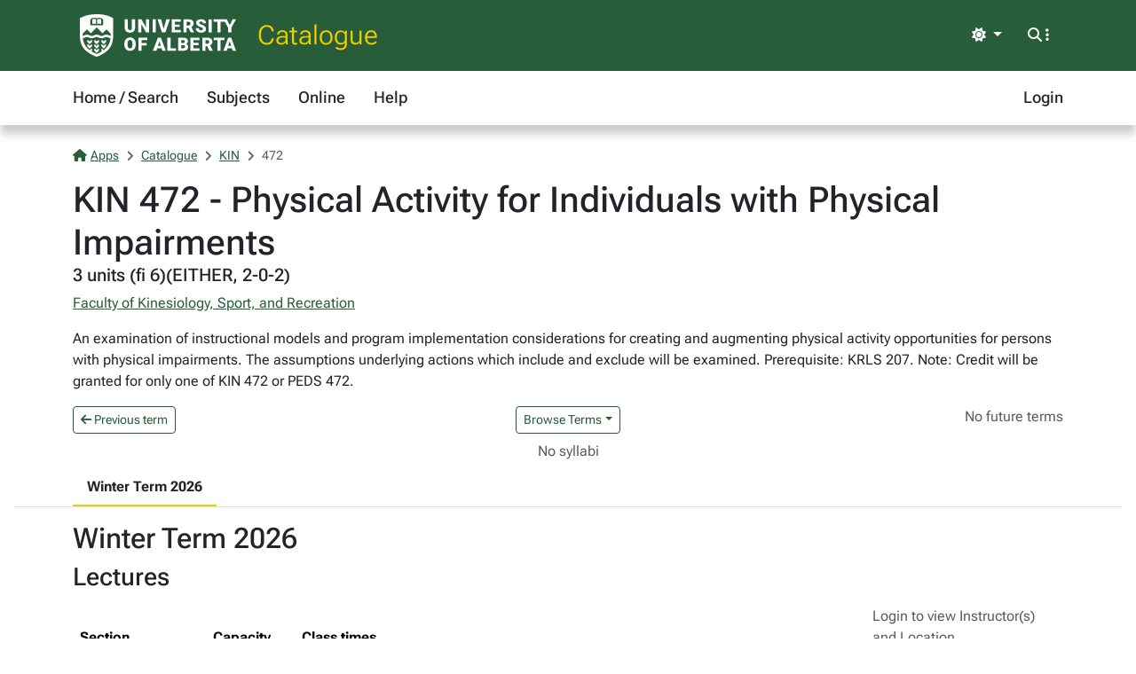

--- FILE ---
content_type: text/html; charset=utf-8
request_url: https://apps.ualberta.ca/catalogue/course/kin/472
body_size: 4770
content:
<!DOCTYPE html>
<html lang="en" style="max-width: 100%;overflow-x: hidden;">
<head>
    <meta charset="utf-8">
<meta name="viewport" content="width=device-width, initial-scale=1, shrink-to-fit=no">
<link rel="preconnect" href="https://cdn.ualberta.ca">
<link rel="preconnect" href="https://cdn.jsdelivr.net">

<link href="https://cdn.ualberta.ca/diversity/5.3.6.0/img/favicon.svg" rel="icon" />
<link href="https://cdn.ualberta.ca/diversity/5.3.6.0/img/favicon-32x32.png" rel="icon" sizes="32x32" type="image/png" />
<link href="https://cdn.ualberta.ca/diversity/5.3.6.0/img/favicon-16x16.png" rel="icon" sizes="16x16" type="image/png" />
<meta name="robots" content="noarchive">

<link media="all" rel="stylesheet" type="text/css" href="https://cdn.ualberta.ca/diversity/5.3.6.0/css/diversity.css">
<link rel="preload" href="https://cdn.ualberta.ca/diversity/5.3.6.0/fonts/roboto-flex.woff2" as="font" crossorigin="anonymous">
<link rel="preload" href="https://cdn.ualberta.ca/diversity/5.3.6.0/fonts/icons/fa-solid-900.woff2" as="font" crossorigin="anonymous">
<link rel="preload" href="https://cdn.ualberta.ca/diversity/5.3.6.0/img/UA_Logo_WHT_RGB.svg" as="image" type="image/svg+xml">

<script type="text/javascript" src="https://cdn.ualberta.ca/diversity/5.3.6.0/js/theme-switcher.min.js"></script>
<script src="https://cdn.ualberta.ca/diversity/5.3.6.0/js/diversity.js"></script>


<link rel="apple-touch-icon" sizes="180x180" href="/apple-touch-icon.png">
<link rel="manifest" href="/site.webmanifest">
<link rel="mask-icon" href="/safari-pinned-tab.svg" color="#275D38">
<meta name="msapplication-TileColor" content="#F2CD00">
<meta name="theme-color" content="#ffffff">

    
<title>KIN 472 - Physical Activity for Individuals with Physical Impairments - Catalogue@UAlberta.ca</title>
<meta name="description" content="University of Alberta: Catalogue@UAlberta.ca">


    
        <meta name="ua__cat_faculty" content="Faculty of Kinesiology, Sport, and Recreation">
        <meta name="ua__cat_subject" content="KIN">
        <meta name="ua__cat_catalog" content="472">
        <meta name="ua__cat_course" content="KIN 472">
        <meta name="ua__cat_coursetitle" content="Physical Activity for Individuals with Physical Impairments">
        <meta name="ua__cat_credits" content="3.00">
        <meta name="ua__cat_career" content="UGRD">
        <meta name="ua__cat_term" content="Winter Term 2026"/>
        <meta name="ua__cat_sections" content="4" />
        <meta name="ua__cat_sections_online" content="0" />

</head>
<body>
    <header class="dv-header navbar-expand-lg">
    <div class="dv-blade">
    <div class="container">
        <button id="mainNavCollapse" class="navbar-toggler" title="Menu" data-bs-toggle="collapse"
                data-bs-target="#navbar-toggle" aria-controls="navbar-toggle" aria-expanded="false"
                aria-label="Toggle navigation">
            <span class="fas fa-bars"></span>
        </button>
        <a href="https://www.ualberta.ca/" class="dv-ua-logo d-inline-block" aria-label="University of Alberta Home Page"></a>
            <a class="navbar-brand dv-blade-title" href="/catalogue">Catalogue</a>
        <div class="ms-auto dv-blade-buttons w-auto dropdown" id="dv-theme-switcher">
            <button class="btn dropdown-toggle align-items-center" type="button" aria-expanded="false" data-bs-toggle="dropdown" data-bs-display="static" aria-label="Toggle theme">
                <span id="dv-theme-switcher-icon" class="fas fa-sun"></span>
                <span id="dv-theme-switcher-text" class="sr-only">Theme</span>
            </button>
            <ul class="dropdown-menu dropdown-menu-end">
                <li>
                    <button type="button" class="dropdown-item d-flex align-items-center gap-2 active" data-dv-theme-value="light" aria-pressed="true">
                        <span class="fas fa-sun dv-theme-switcher-icon"></span>
                        <span class="dv-theme-label">Light</span>
                    </button>
                </li>
                <li>
                    <button type="button" class="dropdown-item d-flex align-items-center gap-2" data-dv-theme-value="dark" aria-pressed="false">
                        <span class="fas fa-moon dv-theme-switcher-icon"></span>
                        <span class="dv-theme-label">Dark</span>
                    </button>
                </li>
                <li>
                    <button type="button" class="dropdown-item d-flex align-items-center gap-2" data-dv-theme-value="auto" aria-pressed="false">
                        <span class="fas fa-circle-half-stroke dv-theme-switcher-icon"></span>
                        <span class="dv-theme-label">Auto (System)</span>
                    </button>
                </li>
            </ul>
        </div>
        <div class="dv-blade-buttons dropdown">
            <button class="btn nav-search-button" id="navSearchButton" title="Search and More" data-bs-toggle="dropdown" data-bs-auto-close="false"
                    data-bs-target="#megaNav" data-bs-offset="-2048,21">
                <span class="fas fa-magnifying-glass show-hidden"></span>
                <span class="fas fa-ellipsis-vertical show-hidden"></span>
                <span class="fas fa-xmark show-shown"></span>
            </button>
            <div class="dropdown-menu mega-nav" aria-labelledby="navSearchButton" id="megaNav">
                <div class="container">
                    <form class="mb-4" target="_blank" action="https://www.ualberta.ca/search/index.html" method="get" id="search-blade-form" data-dv-disable-submit-no>
                        <div class="dv-giant-search">
                            <input id="search-blade-query" placeholder="What are you looking for?" aria-label="Search box" autocapitalize="none"
                                   autocomplete="off" spellcheck="false" class="fw-lighter">
                            <button type="submit" class="dv-giant-search-btn-inline fas fa-magnifying-glass" aria-label="Search"></button>
                        </div>
                        <div class="search-options">
                            <span class="text-uppercase fw-bold me-3">Search Within</span>
                            <div class="form-check form-check-inline">
                                <input checked="checked" class="form-check-input search-blade-type search-blade-type" data-search-type="Main" id="ualbertaSearch" name="searchtype" type="radio">
                                <label class="form-check-label" for="ualbertaSearch">ualberta.ca</label>
                            </div>
                            <div class="form-check form-check-inline">
                                <input class="form-check-input search-blade-type search-blade-type" data-search-type="People" id="peopleSearch" name="searchtype" type="radio">
                                <label class="form-check-label" for="peopleSearch">People</label>
                            </div>
                            <div class="form-check form-check-inline">
                                <input class="form-check-input search-blade-type search-blade-type" data-search-type="Programs" id="programsSearch" name="searchtype" type="radio">
                                <label class="form-check-label" for="programsSearch">Programs</label>
                            </div>
                            <div class="form-check form-check-inline">
                                <input class="form-check-input search-blade-type search-blade-type" data-search-type="Services" id="servicesSearch" name="searchtype" type="radio">
                                <label class="form-check-label" for="servicesSearch">Services</label>
                            </div>
                        </div>
                    </form>
                    <script nonce="dm9aUzg2WlVNZ1cyYVkwTjZuMjdJQkxTd0d3clBTblpxRU1pOGxpTzY2az0">
                        dv.on("#search-blade-form", "submit", e => {
                            const query = dv.$("#search-blade-query").value;
                            const type = dv.$(".search-blade-type:checked").dataset.searchType;

                            e.target.action = `https://www.ualberta.ca/search/index.html#q=${query}&t=${type}`;
                        });
                    </script>
                    <div class="row">
                        <div class="col-12 col-sm-6 col-lg mega-nav-section">
                            <div class="text-uppercase dv-quick-link-title">Quick Links</div>
                            <ul class="list-unstyled dv-quick-links">
                                <li><a href="https://apps.ualberta.ca/">Email &amp; Apps</a></li>
                                <li><a href="https://www.beartracks.ualberta.ca/">Bear Tracks</a></li>
                                <li><a href="https://canvas.ualberta.ca/">Canvas</a></li>
                                <li><a href="https://apps.ualberta.ca/directory">Find a Person</a></li>
                                <li><a href="https://www.ualberta.ca/maps.html">Maps</a></li>
                                <li><a href="https://www.library.ualberta.ca/">Library</a></li>
                            </ul>
                        </div>
                        <div class="col-12 col-sm-6 col-lg mega-nav-section">
                            <div class="text-uppercase dv-quick-link-title">News + Events</div>
                            <ul class="list-unstyled dv-quick-links">
                                <li><a href="https://www.ualberta.ca/folio/index.html">Folio</a></li>
                                <li><a href="https://www.ualberta.ca/the-quad/index.html">The Quad</a></li>
                                <li><a href="https://www.ualberta.ca/newtrail/index.html">New Trail</a></li>
                                <li><a href="https://www.ualberta.ca/youalberta/index.html">YouAlberta</a></li>
                                <li><a href="https://www.ualberta.ca/events/index.html">Events</a></li>
                            </ul>
                        </div>
                        <div class="col-12 col-sm-6 col-lg mega-nav-section">
                            <ul class="list-unstyled dv-quick-links">
                                <li><a href="https://www.ualberta.ca/admissions-programs/index.html">Prospective Students</a></li>
                                <li><a href="https://www.ualberta.ca/current-students/index.html">Current Students</a></li>
                                <li><a href="https://www.ualberta.ca/faculty-and-staff/index.html">Faculty + Staff</a></li>
                                <li><a href="https://www.ualberta.ca/alumni/index.html">Alumni + Friends</a></li>
                            </ul>
                            <ul class="list-unstyled dv-quick-links">
                                <li><a href="https://www.ualberta.ca/giving/index.html">Give to the U of A</a></li>
                                <li><a href="https://www.ualberta.ca/en/careers.html">Careers</a></li>
                            </ul>
                        </div>
                        <div class="col-12 col-sm-6 col-lg mega-nav-section">
                            <ul class="list-unstyled dv-quick-links">
                                <li><a href="https://www.ualberta.ca/indigenous/index.html">Indigenous Initiatives</a></li>
                                <li><a href="https://www.ualberta.ca/en/access-community-belonging/index.html">Access, Community + Belonging</a></li>
                                <li><a href="https://www.ualberta.ca/en/campus-life/supports-available-during-a-crisis.html">Support During a Crisis</a></li>
                            </ul>
                        </div>
                    </div>
                </div>
            </div>
        </div>
    </div>
</div>

    
<nav id="navbar-toggle" class="dv-header-menu navbar-collapse hidden-collapse">
    <div class="container">
        <ul class="navbar-nav">
                    

    <li class="nav-item ">
        <a class="nav-link" href="/catalogue">
            Home / Search
        </a>
    </li>

                    

    <li class="nav-item ">
        <a class="nav-link" href="/catalogue/course">
            Subjects
        </a>
    </li>

                    

    <li class="nav-item ">
        <a class="nav-link" href="/catalogue/online">
            Online
        </a>
    </li>

                    

    <li class="nav-item ">
        <a class="nav-link" href="/catalogue/help">
            Help
        </a>
    </li>

                

    <li class="nav-item ms-lg-auto">
        <a class="nav-link" href="/saml2/login">
            Login
        </a>
    </li>

        </ul>
    </div>
</nav>
</header>

    
    <div class="content container-fluid px-3">
        

<style type="text/css" nonce="dm9aUzg2WlVNZ1cyYVkwTjZuMjdJQkxTd0d3clBTblpxRU1pOGxpTzY2az0">
    .flash-alert p:last-child {
        margin-bottom: 0;
    }
</style>



        


<style nonce="dm9aUzg2WlVNZ1cyYVkwTjZuMjdJQkxTd0d3clBTblpxRU1pOGxpTzY2az0">
    #content-nav .nav-link.active {
        /* --bs-ua-gold is in diversity.css */
        border-bottom-color: var(--bs-ua-gold);
    }

    #content-nav .nav-link {
        color: inherit;
        border-bottom: 2px solid transparent;
    }

    .fw-medium {
        font-weight: 500;
    }

    .table-card {
        table-layout: fixed;
    }

    .table:last-child {
        margin-bottom: 0;
    }

    .table.table-card tbody tr:last-child td:last-child {
        padding-bottom: 0;
    }
    .table-card th:nth-child(1){
        width:150px;
    }
    .table-card th:nth-child(2){
        width:100px;
    }
    .table-card th:nth-child(4){
        width:20%;
    }

    @media (max-width:768px) {
        .table-card {
            --tc-bg-odd: white;
            --tc-bg-even: var(--bs-table-striped-bg);
            --tc-cell-padding: 0.25rem 0.5rem;
            --tc-row-spacing: 1rem;
        }

            .table-card thead {
                display: none;
            }

            .table-card tr {
                display: table;
                width: 100%;
                margin-right:0.5rem;
            }
            .table-card tr:nth-child(2n-1){
                --bs-table-bg: var(--tc-bg-even);
            }
            .table-card tr:nth-child(2n){
                --bs-table-bg: var(--tc-bg-odd);
            }

                .table-card tr:not(:last-child) {
                    margin-bottom: var(--tc-row-spacing);
                    border-bottom: 3px dotted black;
                    border-color: inherit;
                }

            .table-card td {
                display: table-row;
                border-bottom: none;
                background-color:transparent;
            }

                .table-card td:before {
                    content: attr(data-card-title) ":";
                    font-weight: bold;
                    display: table-cell;
                    padding: var(--tc-cell-padding);
                }

            .table-card td:last-child {
                padding-bottom: var(--tc-row-spacing);
            }
    }
    .term-dropdown-menu.show {
        max-height: 400px;
        overflow-y: auto;
    }
</style>

        <div class="border-bottom mb-3">
            <div class="container">
                
<nav aria-label="breadcrumb">
    <ol class = "breadcrumb">
            <li class = "breadcrumb-item active">                
                    <a href="/"><span class="fas fa-house me-1"></span>Apps</a>
            </li>
            <li class = "breadcrumb-item active">                
                    <a href="/catalogue">Catalogue</a>
            </li>
            <li class = "breadcrumb-item active">                
                    <a href="/catalogue/course/kin">KIN</a>
            </li>
            <li class = "breadcrumb-item active">                
472            </li>
    </ol>
</nav>

                

<style type="text/css" nonce="dm9aUzg2WlVNZ1cyYVkwTjZuMjdJQkxTd0d3clBTblpxRU1pOGxpTzY2az0">
    .flash-alert p:last-child {
        margin-bottom: 0;
    }
</style>



                <h1 class="m-0">KIN 472 - Physical Activity for Individuals with Physical Impairments</h1>
                <h5 class="mt-0">3 units (fi 6)(EITHER, 2-0-2)</h5>
                    <p><a href="/catalogue/faculty/pe">Faculty of Kinesiology, Sport, and Recreation</a></p>
                    <p>
                        An examination of instructional models and program implementation considerations for creating and augmenting physical activity opportunities for persons with physical impairments. The assumptions underlying actions which include and exclude will be examined. Prerequisite: KRLS 207. Note: Credit will be granted for only one of KIN 472 or PEDS 472.
                    </p>

                <div class="row">
                    <div class="col">
                            <a class="btn btn-nav btn-sm" href="/catalogue/archive/course/kin/472/1930">
                                <i class="fas fa-arrow-left"></i> Previous term
                            </a>
                    </div>
                    <div class="col d-flex justify-content-center">
                            <button class="btn btn-nav btn-sm dropdown-toggle" type="button" data-bs-toggle="dropdown" aria-expanded="false">Browse Terms</button>
                            <ul class="dropdown-menu term-dropdown-menu">
                                        <a class="dropdown-item disabled" href="/catalogue/course/kin/472#1940">Winter Term 2026</a>
                                        <a class="dropdown-item " href="/catalogue/archive/course/kin/472/1930">Fall Term 2025</a>
                                        <a class="dropdown-item " href="/catalogue/archive/course/kin/472/1900">Winter Term 2025</a>
                                        <a class="dropdown-item " href="/catalogue/archive/course/kin/472/1890">Fall Term 2024</a>
                                        <a class="dropdown-item " href="/catalogue/archive/course/kin/472/1860">Winter Term 2024</a>
                                        <a class="dropdown-item " href="/catalogue/archive/course/kin/472/1850">Fall Term 2023</a>
                                        <a class="dropdown-item " href="/catalogue/archive/course/kin/472/1820">Winter Term 2023</a>
                                        <a class="dropdown-item " href="/catalogue/archive/course/kin/472/1810">Fall Term 2022</a>
                                        <a class="dropdown-item " href="/catalogue/archive/course/kin/472/1780">Winter Term 2022</a>
                                        <a class="dropdown-item " href="/catalogue/archive/course/kin/472/1770">Fall Term 2021</a>
                                        <a class="dropdown-item " href="/catalogue/archive/course/kin/472/1740">Winter Term 2021</a>
                                        <a class="dropdown-item " href="/catalogue/archive/course/kin/472/1730">Fall Term 2020</a>
                                        <a class="dropdown-item " href="/catalogue/archive/course/kin/472/1700">Winter Term 2020</a>
                                        <a class="dropdown-item " href="/catalogue/archive/course/kin/472/1690">Fall Term 2019</a>
                                        <a class="dropdown-item " href="/catalogue/archive/course/kin/472/1660">Winter Term 2019</a>
                                        <a class="dropdown-item " href="/catalogue/archive/course/kin/472/1650">Fall Term 2018</a>
                                        <a class="dropdown-item " href="/catalogue/archive/course/kin/472/1620">Winter Term 2018</a>
                                        <a class="dropdown-item " href="/catalogue/archive/course/kin/472/1610">Fall Term 2017</a>
                                        <a class="dropdown-item " href="/catalogue/archive/course/kin/472/1580">Winter Term 2017</a>
                                        <a class="dropdown-item " href="/catalogue/archive/course/kin/472/1570">Fall Term 2016</a>
                            </ul>
                    </div>
                    <div class="col">
                            <span class="text-body-secondary float-end">
                                No future terms
                            </span>
                    </div>
                </div>
                    <div class="d-flex justify-content-center my-2">
                            <span class="text-body-secondary">No syllabi</span>
                    </div>
                <div class="row m-0">
                    <div id="content-nav" class="nav flex-nowrap" style="overflow-x: auto; -webkit-overflow-scrolling: touch;">
                            <a class="nav-link active" href="#1940"><b>Winter Term 2026</b></a>
                    </div>
                </div>
            </div>
        </div>
        <div class="container">

                <div class="mb-5">
                    <h2 id="1940">
                        Winter Term 2026
                    </h2>

                            <h3>Lectures</h3>
                            <table class="table table-striped table-card">
                                <thead>
                                    <tr>
                                        <th>
                                            Section
                                        </th>
                                        <th>
                                            Capacity
                                        </th>
                                        <th>
                                            Class times
                                        </th>
                                        <th>
                                                <span class="text-body-secondary fw-normal">Login to view Instructor(s) and Location</span>
                                        </th>
                                    </tr>
                                </thead>
                                <tbody class="table-group-divider">
                                        <tr>
                                            <td data-card-title="Section">
                                                <div>
                                                    LECTURE B1<br />
                                                    (82308)
                                                </div>
                                            </td>
                                            <td data-card-title="Capacity">
                                                <span>
                                                    36
                                                </span>
                                            </td>
                                            <td data-card-title="Class times">
                                                <div>
                                                        <div class="row row-cols-1 row-cols-lg-3">
                                                                <div class="col"><span class="far fa-calendar o-50" role="img" aria-label="Calendar icon"></span> 2026-01-05 - 2026-04-10 (M)</div>
                                                                    <div class="col"><span class="far fa-clock o-50" role="img" aria-label="Clock icon"></span> 14:00 - 15:50</div>
                                                        </div>
                                                </div>
                                            </td>
                                            <td data-card-title="Instructor(s)">
                                                <div>
                                                </div>
                                            </td>
                                        </tr>
                                </tbody>
                            </table>
                            <h3>Labs</h3>
                            <table class="table table-striped table-card">
                                <thead>
                                    <tr>
                                        <th>
                                            Section
                                        </th>
                                        <th>
                                            Capacity
                                        </th>
                                        <th>
                                            Class times
                                        </th>
                                        <th>
                                                <span class="text-body-secondary fw-normal">Login to view Instructor(s) and Location</span>
                                        </th>
                                    </tr>
                                </thead>
                                <tbody class="table-group-divider">
                                        <tr>
                                            <td data-card-title="Section">
                                                <div>
                                                    LAB H01<br />
                                                    (82309)
                                                </div>
                                            </td>
                                            <td data-card-title="Capacity">
                                                <span>
                                                    12
                                                </span>
                                            </td>
                                            <td data-card-title="Class times">
                                                <div>
                                                        <div class="row row-cols-1 row-cols-lg-3">
                                                                <div class="col"><span class="far fa-calendar o-50" role="img" aria-label="Calendar icon"></span> 2026-01-05 - 2026-04-10 (F)</div>
                                                                    <div class="col"><span class="far fa-clock o-50" role="img" aria-label="Clock icon"></span> 14:00 - 15:50</div>
                                                        </div>
                                                </div>
                                            </td>
                                            <td data-card-title="Instructor(s)">
                                                <div>
                                                </div>
                                            </td>
                                        </tr>
                                        <tr>
                                            <td data-card-title="Section">
                                                <div>
                                                    LAB H02<br />
                                                    (80751)
                                                </div>
                                            </td>
                                            <td data-card-title="Capacity">
                                                <span>
                                                    12
                                                </span>
                                            </td>
                                            <td data-card-title="Class times">
                                                <div>
                                                        <div class="row row-cols-1 row-cols-lg-3">
                                                                <div class="col"><span class="far fa-calendar o-50" role="img" aria-label="Calendar icon"></span> 2026-01-05 - 2026-04-10 (W)</div>
                                                                    <div class="col"><span class="far fa-clock o-50" role="img" aria-label="Clock icon"></span> 14:00 - 15:50</div>
                                                        </div>
                                                </div>
                                            </td>
                                            <td data-card-title="Instructor(s)">
                                                <div>
                                                </div>
                                            </td>
                                        </tr>
                                        <tr>
                                            <td data-card-title="Section">
                                                <div>
                                                    LAB H03<br />
                                                    (84614)
                                                </div>
                                            </td>
                                            <td data-card-title="Capacity">
                                                <span>
                                                    12
                                                </span>
                                            </td>
                                            <td data-card-title="Class times">
                                                <div>
                                                        <div class="row row-cols-1 row-cols-lg-3">
                                                                <div class="col"><span class="far fa-calendar o-50" role="img" aria-label="Calendar icon"></span> 2026-01-05 - 2026-04-10 (T)</div>
                                                                    <div class="col"><span class="far fa-clock o-50" role="img" aria-label="Clock icon"></span> 11:00 - 12:50</div>
                                                        </div>
                                                </div>
                                            </td>
                                            <td data-card-title="Instructor(s)">
                                                <div>
                                                </div>
                                            </td>
                                        </tr>
                                </tbody>
                            </table>
                </div>
        </div>


    </div>

    <footer class="bg-ua-green py-3 lh-1">
    <div class="container text-center">
        <a href="https://www.ualberta.ca/" class="d-inline-block dv-ua-logo m-0 mb-3 mb-lg-0"><span class="visually-hidden">University of Alberta logo</span></a>
        <div class="d-flex flex-column flex-md-row gap-3 justify-content-between text-white">
            <small class="ms-auto">&copy; 2026 University of Alberta</small>
        </div>
    </div>
</footer>
    <script src="https://cdn.jsdelivr.net/npm/bootstrap@5.3.6/dist/js/bootstrap.bundle.min.js" integrity="sha256-y3ibfOyBqlgBd+GzwFYQEVOZdNJD06HeDXihongBXKs=" crossorigin="anonymous"></script>

    
</body>
</html>
